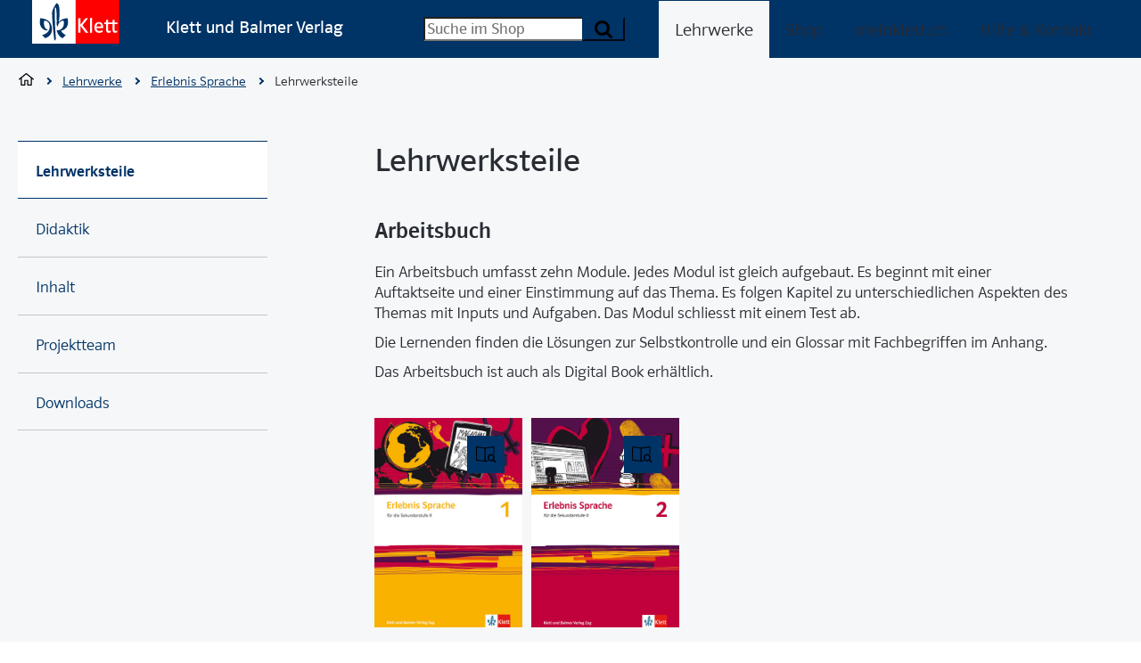

--- FILE ---
content_type: text/html; charset=UTF-8
request_url: https://www.klett.ch/lehrwerke/erlebnis-sprache/erlebnis-sprache-lehrwerksteil
body_size: 14353
content:
<!-- SUPER HEAD -->
    

    

<!DOCTYPE html><html     class=" theme-alt-1"><head>
    <title>
        Erlebnis Sprache – Lehrwerksteile - Klett und Balmer Verlag
    </title>
    <meta charset="UTF-8" />
    <meta name="viewport" content="width=device-width, initial-scale=1" />

        <script>
        var html = document.documentElement;

        if (sessionStorage && sessionStorage.menuLoaded) {
            html.classList.add('klt-u-menu-js-loaded');
        }

        kltuiConfig = { publicRoot: 'https://cdn.klett.ch/ui/15.9.2' };
    </script>

    <style>
        @font-face {
            font-family: 'klt';
            font-style: normal;
            font-weight: 100;
            font-display: swap;
            src: url('https://cdn.klett.ch/ui/15.9.2/assets/fonts/PoloWeb-Leicht.woff') format('woff'), url('https://cdn.klett.ch/ui/15.9.2/assets/fonts/PoloWeb-Leicht.ttf') format('truetype'),
                url('https://cdn.klett.ch/ui/15.9.2/assets/fonts/PoloWeb-Leicht.eot') format('embedded-opentype');
        }

        @font-face {
            font-family: 'klt';
            font-style: normal;
            font-weight: 400;
            font-display: swap;
            src: url('https://cdn.klett.ch/ui/15.9.2/assets/fonts/PoloWeb-Buch.woff') format('woff'), url('https://cdn.klett.ch/ui/15.9.2/assets/fonts/PoloWeb-Buch.ttf') format('truetype'),
                url('https://cdn.klett.ch/ui/15.9.2/assets/fonts/PoloWeb-Buch.eot') format('embedded-opentype');
        }

        @font-face {
            font-family: 'klt';
            font-style: normal;
            font-weight: 700;
            font-display: swap;
            src: url('https://cdn.klett.ch/ui/15.9.2/assets/fonts/PoloWeb-Krftg.woff') format('woff'), url('https://cdn.klett.ch/ui/15.9.2/assets/fonts/PoloWeb-Krftg.ttf') format('truetype'),
                url('https://cdn.klett.ch/ui/15.9.2/assets/fonts/PoloWeb-Krftg.eot') format('embedded-opentype');
        }

        @font-face {
            font-family: 'klt-monospace';
            font-style: normal;
            font-weight: 400;
            font-display: swap;
            src: url('https://cdn.klett.ch/ui/15.9.2/assets/fonts/SourceCodePro-Regular.ttf') format('truetype');
        }

        @font-face {
            font-family: 'klt-fssally';
            font-style: normal;
            font-weight: 500;
            font-display: swap;
            src: url('https://cdn.klett.ch/ui/15.9.2/assets/fonts/FSSallyKlett-Regular.ttf') format('truetype');
        }

        :root {
            --klt-site-font-family: 'klt', -apple-system, BlinkMacSystemFont, Segoe UI, Helvetica, Arial, sans-serif, Apple Color Emoji, Segoe UI Emoji, Segoe UI Symbol;
            --klt-site-font-family-monospace: 'klt-monospace';
            --klt-site-font-family-fssallye: 'klt-fssally';
        }

        body {
            line-height: 1.33;
            font-family: var(--klt-site-font-family);
        }

    </style>
    
    <link rel="preconnect" href="https://downloads.klett.ch" />
    <link rel="modulepreload"
        href="https://cdn.klett.ch/ui/15.9.2/assets/js/klt-ui-loader.js?v=0" />
    <link rel="preload"
        href="https://cdn.klett.ch/ui/15.9.2/assets/css/klt-ui.css?v=0"
        as="style" />

    <script type="module"
        src="https://cdn.klett.ch/ui/15.9.2/assets/js/klt-ui-loader.js?v=0"></script>

        <link rel="stylesheet"
        href="https://cdn.klett.ch/ui/15.9.2/assets/css/klt-ui.css?v=0"
        media="all" />
        <meta name="title" content="Erlebnis Sprache – Lehrwerksteile - Klett und Balmer Verlag">
    
    
    
</head><body class="">
    
                
    
    
    
    <div class="klt-l-site-wrapper klt-l-site-wrapper--wide">
        <div class="klt-l-site">
                          

    
<header     class="klt-p-site-header theme-alt-1">
    <h2 class="klt-u-visuallyhidden">
        Navigation
    </h2>
    

    
<div     class="klt-c-top-bar theme-alt-1">
    <div class="klt-c-top-bar__col klt-c-top-bar__col--1">
                                    <a class="klt-p-site-header__logo" href="https://www.klett.ch" title="Back to Home">
                        <svg xmlns="http://www.w3.org/2000/svg" width="100" height="50" viewBox="0 0 100 50">
  <g id="Symbols" fill="none" fill-rule="evenodd">
    <g id="logo/klett">
      <polygon id="Fill-1" fill="#FFFFFF" points="0 49.906 49.906 49.906 49.906 0 0 0"/>
      <polygon id="Fill-2" fill="#FF0000" points="49.906 49.906 99.812 49.906 99.812 0 49.906 0"/>
      <g id="Group-15" transform="translate(8.803 3.427)">
        <path id="Fill-3" fill="#FFFFFF" d="M88.8334859,24.008662 L85.6021479,24.008662 L85.6017958,30.2364789 C85.6017958,31.6407042 85.9489789,32.0811972 86.8310211,32.0811972 C87.5194014,32.0811972 88.0275,31.8815493 88.7010915,31.6128873 L88.7010915,33.4523239 C87.7355986,33.8998592 87.1000352,34.1350704 86.0782042,34.1350704 C84.1292606,34.1350704 83.3669366,32.9885915 83.3669366,30.5009155 L83.3669366,24.008662 L78.2141197,24.008662 L78.2141197,30.2364789 C78.2141197,31.6407042 78.5605986,32.0811972 79.4426408,32.0811972 C80.1222183,32.0811972 80.6098944,31.8579577 81.2246831,31.6128873 L81.2246831,33.496338 C80.1989789,33.9716901 79.7063732,34.1350704 78.6458099,34.1350704 C76.7415845,34.1350704 75.9341901,32.9892958 75.9341901,30.5009155 L75.9341901,24.008662 L73.9422887,24.008662 L73.9422887,22.2723944 L75.9352465,22.2723944 L75.9792606,19.4980986 L78.2591901,19.0801408 L78.2148239,22.2723944 L83.367993,22.2723944 L83.412007,19.4980986 L85.6922887,19.0797887 L85.6035563,22.2723944 L88.8334859,22.2723944 L88.8334859,24.008662 Z"/>
        <polygon id="Fill-5" fill="#FFFFFF" points="59.769 34.003 57.445 34.003 57.445 17.289 59.769 16.872"/>
        <polygon id="Fill-7" fill="#FFFFFF" points="55.474 34.003 52.425 34.003 46.648 26.329 46.573 26.068 46.453 26.117 46.532 26.429 46.532 34.003 44.119 34.003 44.119 17.545 46.532 17.545 46.532 24.766 46.461 25.012 46.568 25.012 46.648 24.732 52.338 17.545 55.208 17.545 55.208 17.788 55.091 17.788 48.893 25.377 55.358 33.716 55.474 33.716"/>
        <path id="Fill-9" fill="#FFFFFF" d="M70.1921479,26.8231338 C70.1051761,25.632993 70.023838,25.202007 69.6312324,24.611162 C69.3058803,24.1213732 68.6794718,23.6199648 67.6396831,23.6199648 C67.2720775,23.6199648 66.8150352,23.7153873 66.3963732,23.9569366 C65.9287676,24.2273592 65.5048239,24.6748944 65.2333451,25.2766549 C65.0481338,25.6879225 64.9622183,26.2213732 64.9097535,26.8224296 L70.1921479,26.8231338 Z M72.564331,28.6122183 L64.9115141,28.6122183 C64.9960211,29.4953169 65.0417958,29.836162 65.2558803,30.345669 C65.7358099,31.4851056 66.6844014,32.0812324 68.1266549,32.0812324 C68.4685563,32.0812324 68.7801761,32.0558803 69.1636268,31.9886268 C70.0534155,31.8322887 70.577007,31.5368662 71.4319366,31.0389789 L72.0900352,32.8833451 C71.7914437,33.0710211 71.1935563,33.3935563 70.8058803,33.5720775 C69.9203169,33.9808803 68.9326408,34.2234859 67.9051761,34.2234859 C64.502007,34.2234859 62.4935563,31.7157394 62.4935563,27.982993 C62.4935563,24.2498944 64.4139789,21.8745423 67.8164437,21.8745423 C69.4167958,21.8745423 70.4917958,22.414331 71.3055282,23.3794718 C72.457993,24.745669 72.5639789,26.664331 72.564331,28.0720775 L72.564331,28.6122183 Z"/>
        <path id="Fill-11" fill="#003366" d="M19.3502113,24.2933451 C19.3502113,23.3190493 19.3945775,22.1676408 19.3945775,20.8394718 C19.3945775,15.5257394 19.2174648,8.26341549 18.5973944,6.00496479 C18.3759155,5.25214789 17.8551408,5.07503521 17.5452817,4.85390845 C17.2797887,5.47362676 17.1910563,7.95355634 17.1910563,11.4958099 C17.1910563,19.7764437 17.8178169,34.0454577 18.4822535,41.2190493 L16.7488028,43.3341901 C15.774507,35.9394718 14.0026761,18.4922887 14.0026761,11.5401761 C14.0026761,6.97926056 19.183662,0.115528169 19.183662,0.115528169 C19.183662,0.115528169 20.3688732,0.425387324 21.2988028,1.79827465 C21.7857746,2.50672535 22.6273239,4.94228873 22.6273239,11.1859507 C22.6273239,16.5503873 21.9347183,20.9109507 21.7741549,21.8486268 L21.6702817,22.0796127 L21.7639437,22.0979225 L21.8896479,21.8373592 C24.7783803,18.0746831 29.3547887,17.5183451 31.705493,17.5183451 C31.705493,17.5183451 32.3248592,18.9796127 32.3248592,22.0352465 C32.3248592,28.4944014 27.6361268,31.1348944 24.5171127,31.6496831 L24.4125352,31.5841901 L24.3755634,31.6570775 L24.468169,31.7246831 C25.6878873,35.0398239 29.7565493,36.6479225 29.7565493,36.6479225 L26.0811972,40.4116549 C20.2801408,37.6662324 19.3061972,31.2014437 19.3061972,31.2014437 C19.3061972,31.2014437 19.6160563,31.2898239 20.1917606,31.2898239 C21.8301408,31.2898239 27.6308451,30.2271479 27.6308451,22.8764437 C27.6308451,21.6363028 27.3209859,20.617993 27.0111268,20.2194014 C22.7600704,20.3965141 20.8114789,24.4704577 20.59,26.9503873 C19.5273239,26.6845423 19.3502113,25.1792606 19.3502113,24.2933451"/>
        <path id="Fill-13" fill="#003366" d="M2.67901408,36.6479225 C2.67901408,36.6479225 11.3578873,35.4081338 11.3578873,27.1718662 C11.3578873,20.1310211 5.33570423,20.2194014 5.33570423,20.2194014 C5.33570423,20.2194014 4.76,20.7067254 4.76,23.3190493 C4.76,29.3415845 8.6128169,30.7141197 9.49838028,30.8468662 C9.14380282,31.2014437 8.6128169,31.4225704 7.68253521,31.4225704 C4.8043662,31.4225704 0.021971831,28.1218662 0.021971831,22.0352465 C0.021971831,18.7137676 0.642042254,17.5183451 0.642042254,17.5183451 C2.76739437,17.5627113 14.0149296,18.1831338 14.0149296,30.3158803 C14.0149296,38.262007 6.31,40.2792606 6.31,40.2792606 L2.67901408,36.6479225 Z"/>
      </g>
    </g>
  </g>
</svg>

                </a>
            
                            <p class="klt-p-site-header__title">
                    Klett und Balmer Verlag
                </p>
                        </div>
    <div class="klt-c-top-bar__col klt-c-top-bar__col--2">
                                    

        
    
        <form     class="klt-c-form klt-p-search-field" novalidate action="/shop/suche/" method="GET">

<div class="klt-c-search-field-wrapper">
                
    
                
    
    
                                                                
    
    
    
    
    
    
                        
                        
                
        
        
    
    
    
    
    
    
            
            
    
    
        
        
                
    
    
    
                        
            <div     class="klt-c-form-field-wrapper klt-c-form-field-wrapper--hide-label" id="klt-c-form-field-wrapper-9346" data-form-fields-target="fieldWrapper" placeholder="Suche im Shop" name="q">
                                                                                                    
    
    
                                            
    <label for="search-8060"  class="klt-c-form-field-label klt-c-text-field__label klt-t-typography-display-4"><span class="klt-c-form-field-label__text">Suchbegriff</span></label>

                        
    
                            
    
    
                        
                
                                                                                                                                                                                                                        
        
    
            <input     class="klt-c-form-field klt-c-form-field--input klt-c-form-field--input-multiline klt-c-text-field__input" type="text" data-form-fields-target="input" id="search-8060" placeholder="Suche im Shop" name="q"/>
    
                                                            
            </div>
        
            
                            
    
        
        
        
                    
        
    
    
    
    <button     class="klt-c-button klt-c-button--primary klt-c-search-field__submit" type="submit">
                        
    
    <span class="klt-c-icon-labeled ">
            
    
    
        
    <span     class="klt-c-icon klt-c-icon--search" data-klt-icon-name="search" aria-hidden="true">
                    <svg xmlns="http://www.w3.org/2000/svg" width="10" height="10" viewBox="0 0 10 10">
  <path fill="#000000" fill-rule="evenodd" d="M6.92307692,4.23061922 C6.92307692,3.48943958 6.65936637,2.85536421 6.13269531,2.32854314 C5.60587423,1.80187207 4.97179887,1.53816153 4.23061922,1.53816153 C3.48943958,1.53816153 2.85536421,1.80187207 2.32854314,2.32854314 C1.80187207,2.85536421 1.53816153,3.48943958 1.53816153,4.23061922 C1.53816153,4.97179887 1.80187207,5.60587423 2.32854314,6.13269531 C2.85536421,6.65936637 3.48943958,6.92307692 4.23061922,6.92307692 C4.97179887,6.92307692 5.60587423,6.65936637 6.13269531,6.13269531 C6.65936637,5.60587423 6.92307692,4.97179887 6.92307692,4.23061922 Z M10,9.23121925 C10,9.43927757 9.92379695,9.61973479 9.77199088,9.77199088 C9.61973479,9.92379695 9.43927757,10 9.23121925,10 C9.01446058,10 8.83445338,9.92379695 8.68984759,9.77199088 L6.62831513,7.71645866 C5.91173647,8.21342854 5.11190448,8.46183847 4.23061922,8.46183847 C3.6575963,8.46183847 3.10962438,8.35053402 2.58700348,8.12792512 C2.06438258,7.90576623 1.61376455,7.60515421 1.23454938,7.22668907 C0.856084243,6.84807392 0.555472219,6.3974559 0.333463339,5.87423497 C0.110704428,5.35161406 0,4.80364215 0,4.23061922 C0,3.6575963 0.110704428,3.10962438 0.333463339,2.58700348 C0.555472219,2.06438258 0.856084243,1.61376455 1.23454938,1.23454938 C1.61376455,0.856084243 2.06438258,0.555472219 2.58700348,0.333463339 C3.10962438,0.110704428 3.6575963,0 4.23061922,0 C4.80364215,0 5.35161406,0.110704428 5.87423497,0.333463339 C6.3974559,0.555472219 6.84807392,0.856084243 7.22668907,1.23454938 C7.60515421,1.61376455 7.90576623,2.06438258 8.12792512,2.58700348 C8.35053402,3.10962438 8.46183847,3.6575963 8.46183847,4.23061922 C8.46183847,5.11190448 8.21342854,5.91173647 7.71645866,6.62831513 L9.77799112,8.68984759 C9.92619705,8.83805352 10,9.01851074 10,9.23121925 Z"/>
</svg>

            </span>

        <span class="klt-c-icon-label">Suchen</span>
    </span>

            </button>


</div>

    	
							
        
        
                
                
	<div class="klt-c-search-autocomplete" data-klt-c-search-autocomplete='{ "input": "search-8060", "action": "https://search.klett.ch/api/search?q=", "debounce": 500, "baseUrlKeywords": "https://www.klett.ch/shop/suche?scope=shop&amp;q=", "baseUrlProducts": "/shop/artikel/", "baseUrlProductImages": "https://pix.klett.ch/insecure/rs:fit:60:112:sharpen:0.9/q:100/dpr:2/c:0/plain/local:///" }' style="display: none">
		<div class="klt-c-search-autocomplete__body" data-klt-c-search-autocomplete-body>
			<section class="klt-c-search-autocomplete__keywords">
				<h2 class="klt-c-search-autocomplete__section-title klt-t-typography-display-3-bold">
					Suchbegriffe
				</h2>
				<ul class="klt-c-search-autocomplete__keywords-list" data-klt-c-search-autocomplete-keywords></ul>
                <p class="klt-c-search-autocomplete__empty">Keine passende Suchbegriffe</p>
			</section>
			<section class="klt-c-search-autocomplete__products">
				<h2 class="klt-c-search-autocomplete__section-title klt-t-typography-display-3-bold">
					Artikelvorschläge
				</h2>
				<div class="klt-c-search-autocomplete__products-list" data-klt-c-search-autocomplete-products></div>
                <p class="klt-c-search-autocomplete__empty">Keine passenden Artikel</p>
			</section>
			<div style="display: hidden">
				<template id="template-search-autocomplete-keyword">
					<li class="klt-c-search-autocomplete__keyword">
						<a href="#">
							It<span>em</span>1
						</a>
					</li>
				</template>
				<template id="template-search-autocomplete-product">
					    
    
        
                
        
    
                                    
            
    
        
    
    
    
    
    
    
                        
    




<article    class="klt-c-product klt-c-product--compact ">
    <div class="klt-c-product__body">
        <div class="klt-c-product__body-wrapper">
                        <h3 class="klt-c-product__title">
                                <a href="#" data-klt-c-product-title>
                    <span class="klt-c-product__title-part" data-klt-c-product-title-text>title</span>
                                            <br />
                        <span class="klt-c-product__title-part" data-klt-c-product-constituent>
                            constituent
                        </span>
                                    </a>
            </h3>

            
            
                        
                                        <p class="klt-c-product__grade-level" data-klt-c-product-grade-level>
                    gradeLevel
                </p>
                        <div class="klt-c-product__key-data">
                <dl class="klt-c-product__isbn-price">
                                                                            </dl>
            </div>
                    </div>
            </div>
            
        <a    class="klt-c-product__images" href="#" aria-label="Zur Produktseite" data-klt-c-product-image-wrapper>            
            
        
    
        
    
    
    
        
        
                        
                        
    
                        
    
                                
<img src="/images/article-placeholder@3x.png"
    alt=""
        class="klt-c-image" height="161" width="112" />
            
    
    </a>
    </article>


				</template>
			</div>
		</div>
	</div>


                                            
        
    
    <input id="klt-form-field-4637"
        type="hidden"
        name="scope"
        value="website"
        class="klt-c-form-field klt-c-form-field--hidden klt-c-hidden-field__input"
         />

            

        <template data-form-fields-target="errorMessageTemplate">
                
            
                    <span     class="klt-c-form-field__error-message" id="${id}-error" data-form-fields-target="errorMessage">${errorMessage}</span>
    
    </template>

    <template data-form-fields-target="errorMessageTooltipTemplate">
                
            
                        
    
    
    

<div     class="klt-c-tooltip klt-c-tooltip--error" role="tooltip" data-klt-c-tooltip data-klt-c-tooltip-controlled-by="${id}" id="${id}-error" data-form-fields-target="errorMessageTooltip">
        <div class="klt-c-tooltip__content">
        ${errorMessage}
    </div>
</div>

    
    </template></form>
                        </div>
    <div class="klt-c-top-bar__col klt-c-top-bar__col--3">
                                                        
                                                <h3 class="klt-u-visuallyhidden">
                        Menü
                    </h3>
                    <div class="klt-p-site-header__site-navigation">
                            
    
<nav class="klt-c-navigation klt-c-navigation--horizontal">
            <ul class="klt-c-navigation__list">
                                                                                                <li class="klt-c-navigation__list-item klt-c-navigation__list-item--active">
                                                                                                                                                <a href="/lehrwerke"
                            class="klt-c-navigation__action"
                            target="_self"
                            aria-current="page">
                            Lehrwerke
                        </a>
                                    </li>
                                                            <li class="klt-c-navigation__list-item ">
                                                                                            <a href="/shop/"
                            class="klt-c-navigation__action"
                            target="_self"
                            >
                            Shop
                        </a>
                                    </li>
                                                            <li class="klt-c-navigation__list-item ">
                                                                                            <a href="/login/start"
                            class="klt-c-navigation__action"
                            target="_self"
                            >
                            meinklett.ch
                        </a>
                                    </li>
                                                            <li class="klt-c-navigation__list-item ">
                                                                                            <a href="/support"
                            class="klt-c-navigation__action"
                            target="_self"
                            >
                            Hilfe &amp; Kontakt
                        </a>
                                    </li>
                    </ul>
    </nav>

                    </div>
                
                                                                    <div class="klt-p-site-header__site-navigation-mobile">
                                                                                                                                                                                                                                                                                                                                                                                                                                                                                                                                                                                                            
    
<nav class="klt-c-menu klt-c-menu--multilevel" data-klt-c-menu="data-klt-c-menu-multilevel">
    <h2 class="klt-u-visuallyhidden">
        Seiten Navigation
    </h2>
    <button type="button"
        class="klt-c-menu__toggle klt-c-icon-ia-burger klt-c-icon-ia-burger--spin"
        aria-expanded="false"
        aria-label="Seiten Navigation"
        data-klt-c-menu-toggle="data-klt-c-menu-toggle">
        <span class="klt-c-icon-ia-burger-box"><span class="klt-c-icon-ia-burger-inner"></span></span>
        <span class="klt-c-menu__toggle-label klt-u-visuallyhidden">Navigation öffnen</span>
    </button>
                                                                                                                                                                                                                                                                                <ul id="menu-list-1633187348"
            class="klt-c-menu__list klt-c-menu__list--first-level klt-t-typography-display-4 klt-c-menu__list--expanded"
            data-klt-c-menu-list="data-klt-c-menu-list">
                                                                                                                                                                                                                                                                                                                                                                                                                <li class="klt-c-menu__list-item klt-c-menu__list-item--active klt-c-menu__list-item--expanded">
                                            <span class="klt-c-menu__action klt-c-menu__action--parent">Lehrwerke</span>
                                                    <button class="klt-c-menu__toggle-parent klt-c-menu__action--parent"
                                data-klt-c-menu-list-toggle-for="menu-list-1633187348"
                                type="button">
                                <span class="klt-u-visuallyhidden">
                                    Unterseiten für die Seite "Lehrwerke" anzeigen
                                </span>
                                    
    
    
        
    <span     class="klt-c-icon klt-c-icon--chevron-right" data-klt-icon-name="chevron-right" aria-hidden="true">
                    <svg xmlns="http://www.w3.org/2000/svg" width="6" height="10" viewBox="0 0 6 10">
  <path fill="#000000" d="M-0.552314303,2.25505554 C-0.883614522,1.9149954 -1.42106006,1.9149954 -1.75231961,2.25501379 C-2.08257488,2.59400133 -2.08257488,3.14265158 -1.75223111,3.48144065 L2.39997301,7.74494839 C2.55873737,7.90820072 2.77450288,8 2.99999217,8 C3.22548146,8 3.44124696,7.90820072 3.60015868,7.74479698 L7.75234078,3.48131203 C8.08255921,3.14265158 8.08255921,2.59400133 7.75230395,2.25501379 C7.4210444,1.9149954 6.88359886,1.9149954 6.55233931,2.25501379 L2.99999217,5.90271964 L-0.552314303,2.25505554 Z" transform="matrix(0 1 1 0 -2 2)"/>
</svg>

            </span>

                            </button>
                                                                <div class="klt-c-menu__subpages">
                        <div class="klt-c-menu__subpage-title-bar" data-value="Lehrwerke">
                            <button class="klt-c-menu__toggle-children klt-c-menu__action klt-c-menu__action--parent-of-child"
                                data-klt-c-menu-list-toggle-for="menu-list-1633187348"
                                type="button">
                                <span class="klt-u-visuallyhidden">Alle Bereich</span>
                                    
    
    
        
    <span     class="klt-c-icon klt-c-icon--chevron-left" data-klt-icon-name="chevron-left" aria-hidden="true">
                    <svg xmlns="http://www.w3.org/2000/svg" width="6" height="10" viewBox="0 0 6 10">
  <path fill="#000000" d="M-0.552314303,2.25505554 C-0.883614522,1.9149954 -1.42106006,1.9149954 -1.75231961,2.25501379 C-2.08257488,2.59400133 -2.08257488,3.14265158 -1.75223111,3.48144065 L2.39997301,7.74494839 C2.55873737,7.90820072 2.77450288,8 2.99999217,8 C3.22548146,8 3.44124696,7.90820072 3.60015868,7.74479698 L7.75234078,3.48131203 C8.08255921,3.14265158 8.08255921,2.59400133 7.75230395,2.25501379 C7.4210444,1.9149954 6.88359886,1.9149954 6.55233931,2.25501379 L2.99999217,5.90271964 L-0.552314303,2.25505554 Z" transform="rotate(90 3 5)"/>
</svg>

            </span>

                            </button>
                        </div>
                                                        
                
    <div  class="klt-c-navigation klt-c-navigation--vertical klt-c-menu__list klt-c-menu__list--second-level">
        <ol class="klt-c-navigation__list">
                                                                                                                <li class="klt-c-navigation__list-item klt-c-navigation__list-item--active">
                                                                                                                                                <a class="klt-c-navigation__action" href="/lehrwerke/erlebnis-sprache/erlebnis-sprache-lehrwerksteil" target="_self" aria-current="page">
                            Lehrwerksteile
                        </a>
                                    </li>
                                                                            <li class="klt-c-navigation__list-item ">
                                                                                            <a class="klt-c-navigation__action" href="/lehrwerke/erlebnis-sprache/erlebnis-sprache-didaktik" target="_self" >
                            Didaktik
                        </a>
                                    </li>
                                                                            <li class="klt-c-navigation__list-item ">
                                                                                            <a class="klt-c-navigation__action" href="/lehrwerke/erlebnis-sprache/erlebnis-sprache-inhalt" target="_self" >
                            Inhalt
                        </a>
                                    </li>
                                                                            <li class="klt-c-navigation__list-item ">
                                                                                            <a class="klt-c-navigation__action" href="/lehrwerke/erlebnis-sprache/erlebnis-sprache-projektteam" target="_self" >
                            Projektteam
                        </a>
                                    </li>
                                                                            <li class="klt-c-navigation__list-item ">
                                                                                            <a class="klt-c-navigation__action" href="/lehrwerke/erlebnis-sprache/erlebnis-sprache-downloads" target="_self" >
                            Downloads
                        </a>
                                    </li>
                    </ol>
    </div>

                                            </div>
                </li>
                                                                                                            <li class="klt-c-menu__list-item ">
                                            <a href="/shop/" class="klt-c-menu__action klt-c-menu__action--parent">
                            Shop
                        </a>
                                        <div class="klt-c-menu__subpages">
                        <div class="klt-c-menu__subpage-title-bar" data-value="Shop">
                            <button class="klt-c-menu__toggle-children klt-c-menu__action klt-c-menu__action--parent-of-child"
                                data-klt-c-menu-list-toggle-for="menu-list-1633187348"
                                type="button">
                                <span class="klt-u-visuallyhidden">Alle Bereich</span>
                                    
    
    
        
    <span     class="klt-c-icon klt-c-icon--chevron-left" data-klt-icon-name="chevron-left" aria-hidden="true">
                    <svg xmlns="http://www.w3.org/2000/svg" width="6" height="10" viewBox="0 0 6 10">
  <path fill="#000000" d="M-0.552314303,2.25505554 C-0.883614522,1.9149954 -1.42106006,1.9149954 -1.75231961,2.25501379 C-2.08257488,2.59400133 -2.08257488,3.14265158 -1.75223111,3.48144065 L2.39997301,7.74494839 C2.55873737,7.90820072 2.77450288,8 2.99999217,8 C3.22548146,8 3.44124696,7.90820072 3.60015868,7.74479698 L7.75234078,3.48131203 C8.08255921,3.14265158 8.08255921,2.59400133 7.75230395,2.25501379 C7.4210444,1.9149954 6.88359886,1.9149954 6.55233931,2.25501379 L2.99999217,5.90271964 L-0.552314303,2.25505554 Z" transform="rotate(90 3 5)"/>
</svg>

            </span>

                            </button>
                        </div>
                                            </div>
                </li>
                                                                                                            <li class="klt-c-menu__list-item ">
                                            <a href="/login/start" class="klt-c-menu__action klt-c-menu__action--parent">
                            meinklett.ch
                        </a>
                                        <div class="klt-c-menu__subpages">
                        <div class="klt-c-menu__subpage-title-bar" data-value="meinklett.ch">
                            <button class="klt-c-menu__toggle-children klt-c-menu__action klt-c-menu__action--parent-of-child"
                                data-klt-c-menu-list-toggle-for="menu-list-1633187348"
                                type="button">
                                <span class="klt-u-visuallyhidden">Alle Bereich</span>
                                    
    
    
        
    <span     class="klt-c-icon klt-c-icon--chevron-left" data-klt-icon-name="chevron-left" aria-hidden="true">
                    <svg xmlns="http://www.w3.org/2000/svg" width="6" height="10" viewBox="0 0 6 10">
  <path fill="#000000" d="M-0.552314303,2.25505554 C-0.883614522,1.9149954 -1.42106006,1.9149954 -1.75231961,2.25501379 C-2.08257488,2.59400133 -2.08257488,3.14265158 -1.75223111,3.48144065 L2.39997301,7.74494839 C2.55873737,7.90820072 2.77450288,8 2.99999217,8 C3.22548146,8 3.44124696,7.90820072 3.60015868,7.74479698 L7.75234078,3.48131203 C8.08255921,3.14265158 8.08255921,2.59400133 7.75230395,2.25501379 C7.4210444,1.9149954 6.88359886,1.9149954 6.55233931,2.25501379 L2.99999217,5.90271964 L-0.552314303,2.25505554 Z" transform="rotate(90 3 5)"/>
</svg>

            </span>

                            </button>
                        </div>
                                            </div>
                </li>
                                                                                                            <li class="klt-c-menu__list-item ">
                                            <a href="/support" class="klt-c-menu__action klt-c-menu__action--parent">
                            Hilfe &amp; Kontakt
                        </a>
                                        <div class="klt-c-menu__subpages">
                        <div class="klt-c-menu__subpage-title-bar" data-value="Hilfe &amp; Kontakt">
                            <button class="klt-c-menu__toggle-children klt-c-menu__action klt-c-menu__action--parent-of-child"
                                data-klt-c-menu-list-toggle-for="menu-list-1633187348"
                                type="button">
                                <span class="klt-u-visuallyhidden">Alle Bereich</span>
                                    
    
    
        
    <span     class="klt-c-icon klt-c-icon--chevron-left" data-klt-icon-name="chevron-left" aria-hidden="true">
                    <svg xmlns="http://www.w3.org/2000/svg" width="6" height="10" viewBox="0 0 6 10">
  <path fill="#000000" d="M-0.552314303,2.25505554 C-0.883614522,1.9149954 -1.42106006,1.9149954 -1.75231961,2.25501379 C-2.08257488,2.59400133 -2.08257488,3.14265158 -1.75223111,3.48144065 L2.39997301,7.74494839 C2.55873737,7.90820072 2.77450288,8 2.99999217,8 C3.22548146,8 3.44124696,7.90820072 3.60015868,7.74479698 L7.75234078,3.48131203 C8.08255921,3.14265158 8.08255921,2.59400133 7.75230395,2.25501379 C7.4210444,1.9149954 6.88359886,1.9149954 6.55233931,2.25501379 L2.99999217,5.90271964 L-0.552314303,2.25505554 Z" transform="rotate(90 3 5)"/>
</svg>

            </span>

                            </button>
                        </div>
                                            </div>
                </li>
                    </ul>
    </nav>

                    </div>
                                        </div>
</div>
                            </header>
   
            <div class="klt-l-page-body-wrapper klt-l-page-body-wrapper--standard-wide klt-l-page-body-wrapper--with-aside klt-t-page-body-wrapper">
                                                    <div class="klt-l-page-breadcrumb-wrapper klt-l-page-breadcrumb-wrapper--shop">
                            
                
                
    
    
            
                            
            
    <nav  class='klt-c-breadcrumb ' >
        <h2 class="klt-u-visuallyhidden">Breadcrumb</h2>
        <ol class="klt-c-breadcrumb__list klt-t-typography-display-4">
                                                                                            <li class="klt-c-breadcrumb__list-item">
                                        <a href="/" class="klt-c-breadcrumb__action">
                                                        
    
    
        
    <span     class="klt-c-icon klt-c-icon--home" data-klt-icon-name="home" aria-hidden="true">
                    <svg xmlns="http://www.w3.org/2000/svg" width="17" height="14" viewBox="0 0 17 14">
  <path fill="#000000" fill-rule="evenodd" d="M14.7333333,6.42154645 L14.7333333,13.3804298 C14.7333333,13.7224738 14.4541216,14 14.11,14 L10.1622222,14 C9.81726956,14 9.53888889,13.7224738 9.53888889,13.3804298 L9.53888889,8.86953167 L7.46111111,8.86953167 L7.46111111,13.3804298 C7.46111111,13.7224738 7.18189933,14 6.83777778,14 L2.89,14 C2.54504733,14 2.26666667,13.7224738 2.26666667,13.3804298 L2.26666667,6.41982537 L1.00326029,7.43086994 C0.749776779,7.65917223 0.311658918,7.62305257 0.10272689,7.35202902 C-0.10621509,7.08100547 0.0363219632,6.64245021 0.238777485,6.43877783 L8.11673077,0.131504092 C8.24225974,0.0485571345 8.37183549,0.00256659684 8.4988737,0.000102555231 C8.62601972,-0.00236148638 8.75154869,0.0395230161 8.88112029,0.131504092 L16.7590736,6.43877783 C17.0271251,6.64164078 17.0700454,7.10810572 16.8951238,7.35202902 C16.6958945,7.62961424 16.2480722,7.65917223 15.9945887,7.43086994 L14.7333333,6.42154645 Z M13.4866667,5.4238976 L8.49892553,1.43244237 L3.51333333,5.42217681 L3.51333333,12.7608595 L6.21444444,12.7608595 L6.21444444,8.24996142 C6.21444444,7.90709124 6.49282511,7.63039117 6.83777778,7.63039117 L10.1622222,7.63039117 C10.5063438,7.63039117 10.7855556,7.90709124 10.7855556,8.24996142 L10.7855556,12.7608595 L13.4866667,12.7608595 L13.4866667,5.4238976 Z"/>
</svg>

            </span>

                            <span class="klt-u-visuallyhidden">Home</span>
                                            </a>
                                    </li>
                                                                                            <li class="klt-c-breadcrumb__list-item">
                                        <a href="/lehrwerke" class="klt-c-breadcrumb__action">
                                                    Lehrwerke
                                            </a>
                                    </li>
                                                                                            <li class="klt-c-breadcrumb__list-item">
                                        <a href="/lehrwerke/erlebnis-sprache" class="klt-c-breadcrumb__action">
                                                    Erlebnis Sprache
                                            </a>
                                    </li>
                                                                                                                                <li class="klt-c-breadcrumb__list-item klt-c-breadcrumb__list-item--active">
                                        <span class="klt-c-breadcrumb__action">
                                                    Lehrwerksteile
                                                                            <span class="klt-u-visuallyhidden">
                                Aktive Seite
                            </span>
                                            </span>
                                    </li>
                    </ol>
    </nav>

                    </div>
                                                    <div class="klt-l-page-aside klt-l-page-aside--1">
                                                    
                                                                    
    
    
    
<nav     class="klt-c-navigation">
            
        <div class="klt-c-navigation klt-c-navigation--vertical">
            <ol class="klt-c-navigation__list">
                                                                                                    
                    
                                        <li class="klt-c-navigation__list-item klt-c-navigation__list-item--active">
                                                                                                                                                                        <a class="klt-c-navigation__action"
                                href="/lehrwerke/erlebnis-sprache/erlebnis-sprache-lehrwerksteil"
                                target="_self"
                                aria-current="page">
                                Lehrwerksteile
                            </a>
                                            </li>
                                                        
                    
                                        <li class="klt-c-navigation__list-item ">
                                                                                                            <a class="klt-c-navigation__action"
                                href="/lehrwerke/erlebnis-sprache/erlebnis-sprache-didaktik"
                                target="_self"
                                >
                                Didaktik
                            </a>
                                            </li>
                                                        
                    
                                        <li class="klt-c-navigation__list-item ">
                                                                                                            <a class="klt-c-navigation__action"
                                href="/lehrwerke/erlebnis-sprache/erlebnis-sprache-inhalt"
                                target="_self"
                                >
                                Inhalt
                            </a>
                                            </li>
                                                        
                    
                                        <li class="klt-c-navigation__list-item ">
                                                                                                            <a class="klt-c-navigation__action"
                                href="/lehrwerke/erlebnis-sprache/erlebnis-sprache-projektteam"
                                target="_self"
                                >
                                Projektteam
                            </a>
                                            </li>
                                                        
                    
                                        <li class="klt-c-navigation__list-item ">
                                                                                                            <a class="klt-c-navigation__action"
                                href="/lehrwerke/erlebnis-sprache/erlebnis-sprache-downloads"
                                target="_self"
                                >
                                Downloads
                            </a>
                                            </li>
                            </ol>
        </div>
    </nav>

                            
                            
                            
                                                                        </div>
                                <main class="klt-l-page-element-wrapper">
                                        	<h1 class="klt-c-page-title klt-l-page-title klt-t-page-title klt-t-typography-highlight-strong-dark ">
		                                                                                                                            Lehrwerksteile
                                                    			</h1>
                                        

<h2 class="klt-p-block-heading klt-t-typography-display-2" id='arbeitsbuch'>
        <span class="klt-p-block-heading__text">Arbeitsbuch</span>
</h2>
                        
<div class="klt-p-block-rich-text">
    <p>Ein Arbeitsbuch umfasst zehn Module. Jedes Modul ist gleich aufgebaut. Es beginnt mit einer Auftaktseite und einer Einstimmung auf das Thema. Es folgen Kapitel zu unterschiedlichen Aspekten des Themas mit Inputs und Aufgaben. Das Modul schliesst mit einem Test ab. </p>
<p>Die Lernenden finden die Lösungen zur Selbstkontrolle und ein Glossar mit Fachbegriffen im Anhang. </p>
<p> Das Arbeitsbuch ist auch als Digital Book erhältlich.</p>
</div>
                        


<div class="klt-p-block-pictures ">
            <div class="klt-p-block-pictures__picture">
                                                        
                <a href="https://livebooks.klett.ch/978-3-264-83977-7"
                    class="klt-p-block-pictures__picture-livebook-trigger"
                    title="Vorschau anzeigen (PDF)"
                    data-klt-u-popup='{"minWidth":1025,"popup":{"width":800,"height":600}}'
                    aria-label="Eingebettetes PDF nicht barrierefrei">
                                
            
        
    
        
    
    
    
        
        
                        
                        
    
                        
    
                                
<img src="https://downloads.klett.ch/uploads/images/textbooks/Bilder/arbeitsbuch-erlebnis-sprache-1-978-3-264-83977-7-klett-und-balmer.jpg?v=1558450981"
    alt="Arbeitsbuch erlebnis sprache 1 978 3 264 83977 7 klett und balmer"
        class="klt-c-image" height="566" width="400" />
            
    
    
                    <span class="klt-c-product__livebook-trigger" aria-hidden="true">
                            
    
    
        
    <span     class="klt-c-icon klt-c-icon--livebook" data-klt-icon-name="livebook" aria-hidden="true">
                    <svg xmlns="http://www.w3.org/2000/svg" width="32" height="25" viewBox="0 0 32 25">
    <path fill="#000" fill-rule="nonzero" d="M28.417 12.625a6.604 6.604 0 0 0-1.349-1.093v-9.99a7728.83 7728.83 0 0 1-8.935 1.213l-3.102.422v18.965a1103.872 1103.872 0 0 1 3.229-.44 6.607 6.607 0 0 0 1.306 1.273l-1.434.195-3.126.425a8.17 8.17 0 0 1-.969.086c-.296 0-1.596-.218-2.924-.398a8357.867 8357.867 0 0 0-5.59-.76l-1.118-.151c-1.052-.142-1.958-.265-3.752-.51-.377-.049-.653-.32-.653-.721V.726c0-.39.328-.772.698-.722a913.44 913.44 0 0 0 2.923.398 8075.506 8075.506 0 0 0 6.709.912c1.041.14 1.876.253 3.752.509a.881.881 0 0 1 .127.025.896.896 0 0 1 .125-.025 913.769 913.769 0 0 1 2.923-.398 8054.122 8054.122 0 0 1 6.71-.911c1.031-.14 1.777-.24 3.752-.51.37-.05.698.331.698.724v11.897zM10.33 21.729l3.056.414V3.176l-2.273-.309a8359.635 8359.635 0 0 0-5.59-.759l-1.118-.152-3.056-.414V20.51a1088.109 1088.109 0 0 0 2.272.309 22302.912 22302.912 0 0 0 6.709.91zM31 23.989a.984.984 0 0 1-.295.711c-.196.2-.43.3-.698.3-.28 0-.512-.1-.7-.3l-2.662-2.705a5.245 5.245 0 0 1-3.097.981c-.74 0-1.448-.146-2.123-.44a5.47 5.47 0 0 1-1.747-1.185 5.565 5.565 0 0 1-1.164-1.78 5.547 5.547 0 0 1-.43-2.162c0-.754.142-1.475.43-2.163a5.582 5.582 0 0 1 1.164-1.78 5.466 5.466 0 0 1 1.747-1.185 5.274 5.274 0 0 1 2.123-.439c.74 0 1.448.146 2.123.439a5.45 5.45 0 0 1 1.747 1.186 5.586 5.586 0 0 1 1.164 1.78c.287.687.431 1.408.431 2.162 0 1.16-.32 2.212-.963 3.155l2.663 2.712a.978.978 0 0 1 .287.712zm-3.974-6.58c0-.976-.341-1.81-1.021-2.503-.68-.693-1.5-1.04-2.457-1.04-.957 0-1.776.347-2.457 1.04a3.445 3.445 0 0 0-1.02 2.503c0 .975.34 1.81 1.02 2.502.68.693 1.5 1.04 2.457 1.04.957 0 1.776-.347 2.457-1.04a3.445 3.445 0 0 0 1.02-2.502z"/>
</svg>

            </span>

                    </span>
                </a>
                    </div>
            <div class="klt-p-block-pictures__picture">
                                                        
                <a href="https://livebooks.klett.ch/978-3-264-83978-4"
                    class="klt-p-block-pictures__picture-livebook-trigger"
                    title="Vorschau anzeigen (PDF)"
                    data-klt-u-popup='{"minWidth":1025,"popup":{"width":800,"height":600}}'
                    aria-label="Eingebettetes PDF nicht barrierefrei">
                                
            
        
    
        
    
    
    
        
        
                        
                        
    
                        
    
                                
<img src="https://downloads.klett.ch/uploads/images/textbooks/Bilder/arbeitsbuch-erlebnis-sprache-2-978-3-264-83978-4-klett-und-balmer.jpg?v=1558451095"
    alt="Arbeitsbuch erlebnis sprache 2 978 3 264 83978 4 klett und balmer"
        class="klt-c-image" height="567" width="400" />
            
    
    
                    <span class="klt-c-product__livebook-trigger" aria-hidden="true">
                            
    
    
        
    <span     class="klt-c-icon klt-c-icon--livebook" data-klt-icon-name="livebook" aria-hidden="true">
                    <svg xmlns="http://www.w3.org/2000/svg" width="32" height="25" viewBox="0 0 32 25">
    <path fill="#000" fill-rule="nonzero" d="M28.417 12.625a6.604 6.604 0 0 0-1.349-1.093v-9.99a7728.83 7728.83 0 0 1-8.935 1.213l-3.102.422v18.965a1103.872 1103.872 0 0 1 3.229-.44 6.607 6.607 0 0 0 1.306 1.273l-1.434.195-3.126.425a8.17 8.17 0 0 1-.969.086c-.296 0-1.596-.218-2.924-.398a8357.867 8357.867 0 0 0-5.59-.76l-1.118-.151c-1.052-.142-1.958-.265-3.752-.51-.377-.049-.653-.32-.653-.721V.726c0-.39.328-.772.698-.722a913.44 913.44 0 0 0 2.923.398 8075.506 8075.506 0 0 0 6.709.912c1.041.14 1.876.253 3.752.509a.881.881 0 0 1 .127.025.896.896 0 0 1 .125-.025 913.769 913.769 0 0 1 2.923-.398 8054.122 8054.122 0 0 1 6.71-.911c1.031-.14 1.777-.24 3.752-.51.37-.05.698.331.698.724v11.897zM10.33 21.729l3.056.414V3.176l-2.273-.309a8359.635 8359.635 0 0 0-5.59-.759l-1.118-.152-3.056-.414V20.51a1088.109 1088.109 0 0 0 2.272.309 22302.912 22302.912 0 0 0 6.709.91zM31 23.989a.984.984 0 0 1-.295.711c-.196.2-.43.3-.698.3-.28 0-.512-.1-.7-.3l-2.662-2.705a5.245 5.245 0 0 1-3.097.981c-.74 0-1.448-.146-2.123-.44a5.47 5.47 0 0 1-1.747-1.185 5.565 5.565 0 0 1-1.164-1.78 5.547 5.547 0 0 1-.43-2.162c0-.754.142-1.475.43-2.163a5.582 5.582 0 0 1 1.164-1.78 5.466 5.466 0 0 1 1.747-1.185 5.274 5.274 0 0 1 2.123-.439c.74 0 1.448.146 2.123.439a5.45 5.45 0 0 1 1.747 1.186 5.586 5.586 0 0 1 1.164 1.78c.287.687.431 1.408.431 2.162 0 1.16-.32 2.212-.963 3.155l2.663 2.712a.978.978 0 0 1 .287.712zm-3.974-6.58c0-.976-.341-1.81-1.021-2.503-.68-.693-1.5-1.04-2.457-1.04-.957 0-1.776.347-2.457 1.04a3.445 3.445 0 0 0-1.02 2.503c0 .975.34 1.81 1.02 2.502.68.693 1.5 1.04 2.457 1.04.957 0 1.776-.347 2.457-1.04a3.445 3.445 0 0 0 1.02-2.502z"/>
</svg>

            </span>

                    </span>
                </a>
                    </div>
    </div>
                        <h3 class="klt-p-block-subheading klt-t-typography-display-3" id="digital-book">
    Digital Book
</h3>                        
<div class="klt-p-block-rich-text">
    <p>Die Arbeitsbücher sind auch als Digital Books erhältlich.</p>
<p>Das Digital Book bietet viele Vorteile:</p><ul><li>übersichtliche Navigation;</li><li>rasch Inhalte finden dank der Volltextsuche;</li><li>einfach Seiten oder Textstellen markieren, Notizen einfügen und Links platzieren;</li><li>alle persönlichen Anreicherungen auf jedem Gerät aufrufen;</li><li>Lösungen flexibel ein- oder ausblenden.</li></ul>
</div>
                        


<div class="klt-p-block-pictures ">
            <div class="klt-p-block-pictures__picture">
                                                    
            
        
    
        
    
    
    
        
        
                        
                        
    
                        
    
                                
<img src="https://downloads.klett.ch/uploads/images/infosites/digital-book-erlebnis-sprache-1-978-3-264-84752-9-klett-und-balmer.jpg?v=1560497919"
    alt="Digital book erlebnis sprache 1 978 3 264 84752 9 klett und balmer"
        class="klt-c-image" height="640" width="452" />
            
    
    
                    </div>
            <div class="klt-p-block-pictures__picture">
                                                    
            
        
    
        
    
    
    
        
        
                        
                        
    
                        
    
                                
<img src="https://downloads.klett.ch/uploads/images/infosites/digital-book-erlebnis-sprache-2-978-3-264-84753-6-klett-und-balmer.jpg?v=1560497919"
    alt="Digital book erlebnis sprache 2 978 3 264 84753 6 klett und balmer"
        class="klt-c-image" height="640" width="452" />
            
    
    
                    </div>
    </div>
                        <h3 class="klt-p-block-subheading klt-t-typography-display-3" id="print-und-digital-book-im-paket">
    Print und Digital Book im Paket
</h3>                        
<div class="klt-p-block-rich-text">
    <p>Die Arbeitsbücher sind auch als attraktives Paket erhältlich. Für einen kleinen Aufpreis nutzen Sie die Vorteile beider Formate.</p>
</div>
                        


<div class="klt-p-block-pictures ">
            <div class="klt-p-block-pictures__picture">
                                                    
            
        
    
        
    
    
    
        
        
                        
                        
    
                        
    
                                
<img src="https://downloads.klett.ch/uploads/images/infosites/paket-arbeitsbuch-digitalbook-erlebnis-sprache-1-978-3-264-84591-4-klett-und-balmer.jpg?v=1560498017"
    alt="Paket arbeitsbuch digitalbook erlebnis sprache 1 978 3 264 84591 4 klett und balmer"
        class="klt-c-image" height="640" width="452" />
            
    
    
                    </div>
            <div class="klt-p-block-pictures__picture">
                                                    
            
        
    
        
    
    
    
        
        
                        
                        
    
                        
    
                                
<img src="https://downloads.klett.ch/uploads/images/infosites/paket-arbeitsbuch-digitalbook-erlebnis-sprache-2-978-3-264-84592-1-klett-und-balmer.jpg?v=1560498017"
    alt="Paket arbeitsbuch digitalbook erlebnis sprache 2 978 3 264 84592 1 klett und balmer"
        class="klt-c-image" height="640" width="452" />
            
    
    
                    </div>
    </div>
                        


<div class="klt-p-block-action">
                                            
    
        
        
        
                    
    
    
            <a     class="klt-c-button klt-c-button--primary " href="https://www.klett.ch/shop/lehrwerk/erlebnis-sprache">
            Jetzt bestellen        </a>
    

    </div>
                        

<h2 class="klt-p-block-heading klt-t-typography-display-2" id='begleitband'>
        <span class="klt-p-block-heading__text">Begleitband</span>
</h2>
                        
<div class="klt-p-block-rich-text">
    <p>Der Begleitband für Lehrpersonen liefert methodisch-didaktische Hinweise zur Bearbeitung des Moduls. Der Nutzen für die Lernenden wird beschrieben, neben Empfehlungen zu passender Lektüre enthält der Begleitband auch Aufgaben mit Hinweisen zu Schwierigkeitsgrad und empfohlener Sozialform.</p>
</div>
                        

    
<div class="klt-p-block-pictures klt-p-block-pictures--single">
            <div class="klt-p-block-pictures__picture">
                                                        
                <a href="https://livebooks.klett.ch/978-3-264-83979-1"
                    class="klt-p-block-pictures__picture-livebook-trigger"
                    title="Vorschau anzeigen (PDF)"
                    data-klt-u-popup='{"minWidth":1025,"popup":{"width":800,"height":600}}'
                    aria-label="Eingebettetes PDF nicht barrierefrei">
                                
            
        
    
        
    
    
    
        
        
                        
                        
    
                        
    
                                
<img src="https://downloads.klett.ch/uploads/images/textbooks/Bilder/begleitband-erlebnis-sprache-1-2-978-3-264-83979-1-klett-und-balmer.jpg?v=1558451229"
    alt="Begleitband erlebnis sprache 1 2 978 3 264 83979 1 klett und balmer"
        class="klt-c-image" height="569" width="400" />
            
    
    
                    <span class="klt-c-product__livebook-trigger" aria-hidden="true">
                            
    
    
        
    <span     class="klt-c-icon klt-c-icon--livebook" data-klt-icon-name="livebook" aria-hidden="true">
                    <svg xmlns="http://www.w3.org/2000/svg" width="32" height="25" viewBox="0 0 32 25">
    <path fill="#000" fill-rule="nonzero" d="M28.417 12.625a6.604 6.604 0 0 0-1.349-1.093v-9.99a7728.83 7728.83 0 0 1-8.935 1.213l-3.102.422v18.965a1103.872 1103.872 0 0 1 3.229-.44 6.607 6.607 0 0 0 1.306 1.273l-1.434.195-3.126.425a8.17 8.17 0 0 1-.969.086c-.296 0-1.596-.218-2.924-.398a8357.867 8357.867 0 0 0-5.59-.76l-1.118-.151c-1.052-.142-1.958-.265-3.752-.51-.377-.049-.653-.32-.653-.721V.726c0-.39.328-.772.698-.722a913.44 913.44 0 0 0 2.923.398 8075.506 8075.506 0 0 0 6.709.912c1.041.14 1.876.253 3.752.509a.881.881 0 0 1 .127.025.896.896 0 0 1 .125-.025 913.769 913.769 0 0 1 2.923-.398 8054.122 8054.122 0 0 1 6.71-.911c1.031-.14 1.777-.24 3.752-.51.37-.05.698.331.698.724v11.897zM10.33 21.729l3.056.414V3.176l-2.273-.309a8359.635 8359.635 0 0 0-5.59-.759l-1.118-.152-3.056-.414V20.51a1088.109 1088.109 0 0 0 2.272.309 22302.912 22302.912 0 0 0 6.709.91zM31 23.989a.984.984 0 0 1-.295.711c-.196.2-.43.3-.698.3-.28 0-.512-.1-.7-.3l-2.662-2.705a5.245 5.245 0 0 1-3.097.981c-.74 0-1.448-.146-2.123-.44a5.47 5.47 0 0 1-1.747-1.185 5.565 5.565 0 0 1-1.164-1.78 5.547 5.547 0 0 1-.43-2.162c0-.754.142-1.475.43-2.163a5.582 5.582 0 0 1 1.164-1.78 5.466 5.466 0 0 1 1.747-1.185 5.274 5.274 0 0 1 2.123-.439c.74 0 1.448.146 2.123.439a5.45 5.45 0 0 1 1.747 1.186 5.586 5.586 0 0 1 1.164 1.78c.287.687.431 1.408.431 2.162 0 1.16-.32 2.212-.963 3.155l2.663 2.712a.978.978 0 0 1 .287.712zm-3.974-6.58c0-.976-.341-1.81-1.021-2.503-.68-.693-1.5-1.04-2.457-1.04-.957 0-1.776.347-2.457 1.04a3.445 3.445 0 0 0-1.02 2.503c0 .975.34 1.81 1.02 2.502.68.693 1.5 1.04 2.457 1.04.957 0 1.776-.347 2.457-1.04a3.445 3.445 0 0 0 1.02-2.502z"/>
</svg>

            </span>

                    </span>
                </a>
                    </div>
    </div>
                        


<div class="klt-p-block-action">
                                            
    
        
        
        
                    
    
    
            <a     class="klt-c-button klt-c-button--primary " href="https://www.klett.ch/shop/lehrwerk/erlebnis-sprache">
            Jetzt bestellen        </a>
    

    </div>
                        

<h2 class="klt-p-block-heading klt-t-typography-display-2" id='weitere-informationen-und-beratung'>
        <span class="klt-p-block-heading__text">Weitere Informationen und Beratung</span>
</h2>
                        




        <ul class="klt-p-block-team-list">
                    <li class="klt-p-block-team-list__item">
                                <div class="klt-c-layout-grid">
    <div class="klt-c-layout-grid__inner">
                                                <div class="klt-c-layout-grid__cell">
                                            <p class="klt-p-block-team-list__name">
                            <strong class="klt-t-typography-display-3">Henrik Viertel</strong>
                        </p>
                                                                            <p class="klt-p-block-team-list__description">
                                Leiter Produktmanagement
                            </p>
                                                                            <dl class="klt-p-shared-contact-data-definition-list">
            <dt class="klt-u-visuallyhidden">
            Telefonnummer
        </dt>
        <dd>
                
    
    
        
    <span     class="klt-c-icon klt-c-icon--phone" data-klt-icon-name="phone" aria-hidden="true">
                    <svg xmlns="http://www.w3.org/2000/svg" width="16" height="16" viewBox="0 0 16 16">
  <path fill="#000000" d="M5.86016738,4.54401555 L3.50179669,1.60146084 L2.03726176,2.56133057 L1.27686378,6.42176126 C4.47297438,10.9177244 5.09851977,11.5430193 9.59045013,14.7503037 L13.1031638,14.3006933 L14.3721576,12.4965314 L11.4554825,10.1433607 L8.54294945,11.6960668 L7.91803626,11.1360055 C6.84316136,10.1726783 5.82475916,9.15476206 4.86832502,8.08687769 L4.30953687,7.46297575 L5.86016738,4.54401555 Z M8.71892721,10.242376 L11.5913011,8.71107925 L16,12.2680133 L13.780305,15.4238122 L9.27866857,16 L9.03636088,15.829093 C4.25353423,12.4177112 3.59151615,11.7544953 0.188272062,6.96144976 L0,6.69492879 L0.957408252,1.8343054 L3.75612588,0 L7.2903471,4.40967121 L5.76221572,7.28627829 C6.69267208,8.32515775 7.68046875,9.31168604 8.71892721,10.242376 Z"/>
</svg>

            </span>

            <span>041 726 28 55</span>
        </dd>
                <dt class="klt-u-visuallyhidden">
            E-Mail-Adresse
        </dt>
        <dd>
                
    
    
        
    <span     class="klt-c-icon klt-c-icon--mail" data-klt-icon-name="mail" aria-hidden="true">
                    <svg xmlns="http://www.w3.org/2000/svg" width="22" height="15" viewBox="0 0 22 15">
  <path fill="#000000" fill-rule="evenodd" d="M1,0 C0.458333333,0 0,0.474137931 0,1.03448276 L0,13.9655172 C0,14.5258621 0.458333333,15 1,15 L21,15 C21.5416667,15 22,14.5258621 22,13.9655172 L22,1.03448276 C22,0.474137931 21.5416667,0 21,0 L1,0 Z M1.5,1.55172414 L20.5,1.55172414 L20.5,1.93172414 L11,9.11655172 L1.5,1.93172414 L1.5,1.55172414 Z M1.5,3.85517241 L10.5546667,10.7086207 C10.819,10.9106897 11.181,10.9106897 11.4453333,10.7086207 L20.5,3.85517241 L20.5,13.4482759 L1.5,13.4482759 L1.5,3.85517241 Z"/>
</svg>

            </span>

            <a href="mailto:henrik.viertel@klett.ch">henrik.viertel@klett.ch</a>
        </dd>
    </dl>                                            
                </div>
                                                            <div class="klt-c-layout-grid__cell">
                                                                                                                        
                                                <div class="klt-p-block-team-list__image klt-l-image-centered">
                                        
            
        
    
        
    
    
    
        
        
                        
                        
    
                        
    
                                
<img src="https://downloads.klett.ch/uploads/images/persons/_employeesImage/hen-mitarbeiter-klett-und-balmer.jpg?v=1764848623"
    alt="Hen mitarbeiter klett und balmer"
        class="klt-c-image" height="300" width="500" />
            
    
    
                        </div>
                    
                </div>
                                                                                                                                                                                                                                                                                                                                                        </div>
</div>                            </li>
            </ul>

                                            </main>
            </div>
            <footer class="klt-l-site-footer">
                                                                                            
<div class="klt-p-site-footer klt-p-site-footer--advanced ">
    <h1 class="klt-u-visuallyhidden">
        Fusszeile
    </h1>
                    <div class="klt-p-site-footer__contact-information">
            <h2 class="klt-u-visuallyhidden">
                Kontaktinformationen
            </h2>
            <p class="klt-p-site-footer__contact-information-title">
                Klett und Balmer AG
            </p>
                                                <address class="klt-p-site-footer__address">
                <p>
                    Grabenstrasse 17<br>
                    Postfach<br>
                    6341 Baar
                </p>
                                <p>
                    Telefon: 041 726 28 00
                </p>
                                                <p>
                    E-Mail: 
                    <a href="mailto:info@klett.ch">
                        info@klett.ch
                    </a>
                </p>
                                
                                                    <ul class="klt-c-list-external-links">
                            <li class="klt-c-list-external-links__list-item">
                    <a class="klt-c-list-external-links__link" href="https://www.youtube.com/channel/UCYd_HnKcCEnuN4WbTTZwc8A">            
                        
            <span class="klt-c-list-link-meta klt-c-list-link-meta--youtube" title="Youtube">
                
    
    
        
    <span     class="klt-c-icon klt-c-icon--youtube" data-klt-icon-name="youtube" aria-hidden="true">
                    <svg width="25" height="25" viewBox="0 0 25 25" fill="none" xmlns="http://www.w3.org/2000/svg">
    <path fill-rule="evenodd" clip-rule="evenodd"
        d="M22.746 5.7332C23.1031 6.09035 23.3605 6.53483 23.4924 7.02238C24.2521 10.0802 24.0766 14.9096 23.5072 18.0854C23.3752 18.573 23.1179 19.0175 22.7607 19.3746C22.4036 19.7318 21.9591 19.9891 21.4716 20.121C19.6867 20.6078 12.5031 20.6078 12.5031 20.6078C12.5031 20.6078 5.3195 20.6078 3.53466 20.121C3.04711 19.9891 2.60263 19.7318 2.24548 19.3746C1.88834 19.0175 1.63098 18.573 1.49906 18.0854C0.734967 15.0409 0.944428 10.2085 1.48431 7.03713C1.61623 6.54958 1.87359 6.1051 2.23073 5.74795C2.58788 5.39081 3.03236 5.13345 3.51991 5.00153C5.30475 4.51475 12.4884 4.5 12.4884 4.5C12.4884 4.5 19.672 4.5 21.4568 4.98677C21.9444 5.1187 22.3889 5.37606 22.746 5.7332ZM16.1613 12.5539L10.202 16.0056V9.10225L16.1613 12.5539Z"
        fill="currentColor" />
</svg>
            </span>

        </span>
    </a>
                </li>
                            <li class="klt-c-list-external-links__list-item">
                    <a class="klt-c-list-external-links__link" href="https://www.instagram.com/klettundbalmerverlag/">            
                        
            <span class="klt-c-list-link-meta klt-c-list-link-meta--instagram" title="Instagram">
                
    
    
        
    <span     class="klt-c-icon klt-c-icon--instagram" data-klt-icon-name="instagram" aria-hidden="true">
                    <svg width="25" height="25" viewBox="0 0 25 25" fill="none" xmlns="http://www.w3.org/2000/svg">
    <path d="M12.5 4.28299C15.1763 4.28299 15.4938 4.29302 16.5513 4.34147C19.2677 4.46509 20.5366 5.75399 20.6602 8.4504C20.7087 9.50708 20.7178 9.8245 20.7178 12.5009C20.7178 15.1781 20.7078 15.4947 20.6602 16.5513C20.5357 19.2452 19.2702 20.5366 16.5513 20.6603C15.4938 20.7087 15.178 20.7187 12.5 20.7187C9.82361 20.7187 9.50619 20.7087 8.44951 20.6603C5.72636 20.5358 4.4642 19.2411 4.34057 16.5505C4.29212 15.4938 4.2821 15.1772 4.2821 12.5C4.2821 9.82367 4.29296 9.50708 4.34057 8.44957C4.46503 5.75399 5.73054 4.46426 8.44951 4.34063C9.50702 4.29302 9.82361 4.28299 12.5 4.28299ZM12.5 2.4762C9.77767 2.4762 9.43686 2.48789 8.36765 2.53634C4.72732 2.7034 2.70418 4.72321 2.53711 8.36687C2.48783 9.43692 2.47614 9.77773 2.47614 12.5C2.47614 15.2223 2.48783 15.564 2.53628 16.6332C2.70334 20.2735 4.72315 22.2967 8.36681 22.4637C9.43686 22.5122 9.77767 22.5239 12.5 22.5239C15.2223 22.5239 15.5639 22.5122 16.6331 22.4637C20.2701 22.2967 22.2983 20.2769 22.4628 16.6332C22.5121 15.564 22.5238 15.2223 22.5238 12.5C22.5238 9.77773 22.5121 9.43692 22.4637 8.36771C22.2999 4.73072 20.2776 2.70424 16.634 2.53717C15.5639 2.48789 15.2223 2.4762 12.5 2.4762V2.4762ZM12.5 7.35279C9.65738 7.35279 7.35273 9.65744 7.35273 12.5C7.35273 15.3426 9.65738 17.6481 12.5 17.6481C15.3426 17.6481 17.6472 15.3435 17.6472 12.5C17.6472 9.65744 15.3426 7.35279 12.5 7.35279ZM12.5 15.8413C10.6548 15.8413 9.15869 14.3461 9.15869 12.5C9.15869 10.6548 10.6548 9.15875 12.5 9.15875C14.3452 9.15875 15.8413 10.6548 15.8413 12.5C15.8413 14.3461 14.3452 15.8413 12.5 15.8413ZM17.851 5.94695C17.1861 5.94695 16.6473 6.48573 16.6473 7.14981C16.6473 7.81389 17.1861 8.35267 17.851 8.35267C18.5151 8.35267 19.0531 7.81389 19.0531 7.14981C19.0531 6.48573 18.5151 5.94695 17.851 5.94695Z" fill="currentColor"/>
</svg>

            </span>

        </span>
    </a>
                </li>
                            <li class="klt-c-list-external-links__list-item">
                    <a class="klt-c-list-external-links__link" href="https://www.facebook.com/Klett-und-Balmer-Verlag-104163947730885/">            
                        
            <span class="klt-c-list-link-meta klt-c-list-link-meta--facebook" title="Facebook">
                
    
    
        
    <span     class="klt-c-icon klt-c-icon--facebook" data-klt-icon-name="facebook" aria-hidden="true">
                    <svg width="25" height="25" viewBox="0 0 25 25" fill="none" xmlns="http://www.w3.org/2000/svg">
    <path d="M14.0323 22.3956V13.3678H17.0626L17.5162 9.84948H14.0323V7.60315C14.0323 6.58454 14.3151 5.89031 15.776 5.89031L17.639 5.88945V2.74273C17.3167 2.70001 16.2108 2.60425 14.9242 2.60425C12.2381 2.60425 10.3991 4.24379 10.3991 7.25489V9.84958H7.36096V13.3679H10.399V22.3957L14.0323 22.3956Z" fill="currentcolor"/>
</svg>

            </span>

        </span>
    </a>
                </li>
                            <li class="klt-c-list-external-links__list-item">
                    <a class="klt-c-list-external-links__link" href="https://www.linkedin.com/company/klett-und-balmer-ag">            
                        
            <span class="klt-c-list-link-meta klt-c-list-link-meta--linkedin" title="Linkedin">
                
    
    
        
    <span     class="klt-c-icon klt-c-icon--linkedin" data-klt-icon-name="linkedin" aria-hidden="true">
                    <svg width="25" height="25" viewBox="0 0 25 25" fill="none" xmlns="http://www.w3.org/2000/svg">
    <path d="M6.88892 5.30624C6.88892 6.41008 6.00169 7.3045 4.90665 7.3045C3.8116 7.3045 2.92437 6.41008 2.92437 5.30624C2.92437 4.2032 3.8116 3.30798 4.90665 3.30798C6.00169 3.30798 6.88892 4.2032 6.88892 5.30624ZM6.9049 8.90311H2.90839V21.692H6.9049V8.90311ZM13.2849 8.90311H9.31401V21.692H13.2857V14.9786C13.2857 11.2459 18.1047 10.9405 18.1047 14.9786V21.692H22.0917V13.5942C22.0917 7.29571 14.9603 7.52511 13.2849 10.6256V8.90311Z" fill="currentColor"/>
</svg>

            </span>

        </span>
    </a>
                </li>
                    </ul>
    
                            </address>
                                </div>
                <nav class="klt-p-site-footer-navigation">
            <ul class="klt-p-site-footer-navigation__list klt-p-site-footer-navigation__list--advanced">
                                    <li class="klt-p-site-footer-navigation__list-item">
                                                    <p class="klt-p-site-footer-navigation__list-title klt-t-typography-display-4">
                                Kundeninformationen
                            </p>

                            <ul class="klt-p-site-footer-navigation__list klt-p-site-footer-navigation__list--sub">
                                                                    <li class="klt-p-site-footer-navigation__list-item
                                    klt-p-site-footer-navigation__list-item--sub">
                                        <a class="klt-p-site-footer-navigation__action" href="/support">
                                            Hilfe &amp; Kontakt
                                        </a>
                                    </li>
                                                                    <li class="klt-p-site-footer-navigation__list-item
                                    klt-p-site-footer-navigation__list-item--sub">
                                        <a class="klt-p-site-footer-navigation__action" href="/veranstaltungen">
                                            Veranstaltungen
                                        </a>
                                    </li>
                                                                    <li class="klt-p-site-footer-navigation__list-item
                                    klt-p-site-footer-navigation__list-item--sub">
                                        <a class="klt-p-site-footer-navigation__action" href="/fair-kopieren">
                                            Fair kopieren und nutzen
                                        </a>
                                    </li>
                                                            </ul>

                                                                        
    
        
        
        
        
    
    
            <a     class="klt-c-button" href="/newsletter">
                                
    
    <span class="klt-c-icon-labeled ">
            
    
    
        
    <span     class="klt-c-icon klt-c-icon--mail" data-klt-icon-name="mail" aria-hidden="true">
                    <svg xmlns="http://www.w3.org/2000/svg" width="22" height="15" viewBox="0 0 22 15">
  <path fill="#000000" fill-rule="evenodd" d="M1,0 C0.458333333,0 0,0.474137931 0,1.03448276 L0,13.9655172 C0,14.5258621 0.458333333,15 1,15 L21,15 C21.5416667,15 22,14.5258621 22,13.9655172 L22,1.03448276 C22,0.474137931 21.5416667,0 21,0 L1,0 Z M1.5,1.55172414 L20.5,1.55172414 L20.5,1.93172414 L11,9.11655172 L1.5,1.93172414 L1.5,1.55172414 Z M1.5,3.85517241 L10.5546667,10.7086207 C10.819,10.9106897 11.181,10.9106897 11.4453333,10.7086207 L20.5,3.85517241 L20.5,13.4482759 L1.5,13.4482759 L1.5,3.85517241 Z"/>
</svg>

            </span>

        <span class="klt-c-icon-label">Newsletter</span>
    </span>

                    </a>
    
                                                                        </li>
                                    <li class="klt-p-site-footer-navigation__list-item">
                                                    <p class="klt-p-site-footer-navigation__list-title klt-t-typography-display-4">
                                Verlag
                            </p>

                            <ul class="klt-p-site-footer-navigation__list klt-p-site-footer-navigation__list--sub">
                                                                    <li class="klt-p-site-footer-navigation__list-item
                                    klt-p-site-footer-navigation__list-item--sub">
                                        <a class="klt-p-site-footer-navigation__action" href="/der-klett-und-balmer-verlag">
                                            Der Klett und Balmer Verlag
                                        </a>
                                    </li>
                                                                    <li class="klt-p-site-footer-navigation__list-item
                                    klt-p-site-footer-navigation__list-item--sub">
                                        <a class="klt-p-site-footer-navigation__action" href="/comenius-verlag">
                                            Comenius Verlag
                                        </a>
                                    </li>
                                                                    <li class="klt-p-site-footer-navigation__list-item
                                    klt-p-site-footer-navigation__list-item--sub">
                                        <a class="klt-p-site-footer-navigation__action" href="/offene-stellen">
                                            Offene Stellen
                                        </a>
                                    </li>
                                                                    <li class="klt-p-site-footer-navigation__list-item
                                    klt-p-site-footer-navigation__list-item--sub">
                                        <a class="klt-p-site-footer-navigation__action" href="/allgemeine-geschaeftsbedingungen">
                                            Allgemeine Geschäftsbedingungen (AGB)
                                        </a>
                                    </li>
                                                                    <li class="klt-p-site-footer-navigation__list-item
                                    klt-p-site-footer-navigation__list-item--sub">
                                        <a class="klt-p-site-footer-navigation__action" href="/konditionen-und-lieferbedingungen">
                                            Konditionen und Lieferbedingungen
                                        </a>
                                    </li>
                                                                    <li class="klt-p-site-footer-navigation__list-item
                                    klt-p-site-footer-navigation__list-item--sub">
                                        <a class="klt-p-site-footer-navigation__action" href="/datenschutz">
                                            Datenschutzerklärung
                                        </a>
                                    </li>
                                                                    <li class="klt-p-site-footer-navigation__list-item
                                    klt-p-site-footer-navigation__list-item--sub">
                                        <a class="klt-p-site-footer-navigation__action" href="/lizenz-sonderbestimmungen">
                                            Lizenz-Sonderbestimmungen
                                        </a>
                                    </li>
                                                                    <li class="klt-p-site-footer-navigation__list-item
                                    klt-p-site-footer-navigation__list-item--sub">
                                        <a class="klt-p-site-footer-navigation__action" href="/impressum">
                                            Impressum
                                        </a>
                                    </li>
                                                                    <li class="klt-p-site-footer-navigation__list-item
                                    klt-p-site-footer-navigation__list-item--sub">
                                        <a class="klt-p-site-footer-navigation__action" href="/copyrights">
                                            Copyrights
                                        </a>
                                    </li>
                                                            </ul>

                                                                        </li>
                            </ul>
        </nav>
        </div>                </footer>
        </div>
    </div>

        
    <!-- Matomo -->

    <script type="text/javascript"> var _paq = window._paq = window._paq || []; _paq.push(["disableCookies"]); _paq.push(['trackPageView']); _paq.push(['enableLinkTracking']); (function () { var u = "https://matomo.klett.ch/"; _paq.push(['setTrackerUrl', u + 'matomo.php']); _paq.push(['setSiteId', '1']); var d = document, g = d.createElement('script'), s = d.getElementsByTagName('script')[0]; g.async = true; g.src = u + 'matomo.js'; s.parentNode.insertBefore(g, s); })(); </script> <noscript> <p> <img referrerpolicy="no-referrer-when-downgrade" src="https://matomo.klett.ch/matomo.php?idsite=1&amp;rec=1" style="border:0;" alt=""/> </p> </noscript>

    <script type="text/javascript">
        function AddClicks() {
            const links = document.links;
            const linkCount = links.length;

            for (let i = 0; i < linkCount; i++) {
                links[i].addEventListener('click', MyClick, false);
            }
        }

        function MyClick(event) {
            if (typeof (event) == "undefined") {
                return;
            }

            /** @type URL url */
            const url = new URL('' + event.currentTarget.href);
            const eventName = url.pathname === "/" ? "index.htm" : url.pathname + url.hash;

            const lastPathPart = window.location.pathname.split("/").pop();
            const eventAction = lastPathPart === "" ? "index.htm" : lastPathPart;

            _paq.push(['trackEvent', 'DynamicClicks', eventAction, eventName]);
        }

        window.addEventListener("load", AddClicks);
        window.addEventListener("resize", AddClicks);
    </script>

    <!-- End Matomo Code -->


</body>
</html>

--- FILE ---
content_type: text/javascript
request_url: https://cdn.klett.ch/ui/15.9.2/assets/js/horizontal-chip-filter-priority.stimulus-TFQ732DP.js
body_size: 619
content:
import {
  Controller
} from "./chunk-5L5PHEMH.js";
import "./chunk-5WRI5ZAA.js";

// source/_patterns/100-components/filters/horizontal-chip-filter-priority.stimulus.ts
var HorizontalChipFilterPriorityController = class extends Controller {
  constructor() {
    super(...arguments);
    this.filterLabelLookup = {};
  }
  static register(application) {
    application.register("horizontal-chip-filter-priority", this);
  }
  connect() {
    this.visibleFilterLabelTargets.forEach((visibleLabel) => {
      const target = visibleLabel.getAttribute("for");
      const dropdownLabel = this.dropdownLabelTargets.find(
        (dropdownLabel2) => dropdownLabel2.getAttribute("for") === target
      );
      this.filterLabelLookup[target] = { visibleLabel, dropdownLabel };
    });
    this.touchCheck = matchMedia("(pointer: coarse)");
    this.touchCheck.addEventListener("change", (event) => {
      if (event.matches) {
        this.visibleFilterLabelTargets.forEach((label) => {
          label.classList.toggle(this.visuallyHiddenClass, false);
          label.style.visibility = null;
        });
      } else {
        this.visibleFilterTarget.scrollLeft = 0;
        this.checkVisibility();
      }
    });
    if (!this.touchCheck.matches) {
      this.checkVisibility();
    }
  }
  resetCheckVisibility() {
    this.visibleFilterLabelTargets.forEach((label) => label.classList.toggle(this.visuallyHiddenClass, false));
    if (!this.touchCheck.matches) {
      this.checkVisibility();
    }
  }
  checkVisibility() {
    const intersectionObserver = new IntersectionObserver(
      (entries) => {
        let amountHidden = 0;
        entries.forEach((entry) => {
          amountHidden += entry.intersectionRatio !== 1 ? 1 : 0;
          const target = entry.target;
          const id = target.getAttribute("for");
          target.style.visibility = entry.intersectionRatio !== 1 ? "hidden" : null;
          this.filterLabelLookup[id].visibleLabel.classList.toggle(
            this.visuallyHiddenClass,
            entry.intersectionRatio !== 1
          );
          this.filterLabelLookup[id].dropdownLabel.classList.toggle(
            this.visuallyHiddenClass,
            entry.intersectionRatio === 1
          );
        });
        this.dropdownToggleTarget.innerText = `+(${amountHidden})`;
        this.dropdownToggleTarget.hidden = !amountHidden;
        intersectionObserver.disconnect();
      },
      { threshold: 1, root: this.visibleFilterTarget }
    );
    this.visibleFilterLabelTargets.forEach((label) => intersectionObserver.observe(label));
  }
  toggleMenu() {
    this.dropdownContainerTarget.classList.toggle("klt-c-horizontal-chip-filter-priority__dropdown-open");
  }
};
HorizontalChipFilterPriorityController.targets = ["visibleFilter", "visibleFilterLabel", "dropdownLabel", "dropdownContainer", "dropdownToggle"];
HorizontalChipFilterPriorityController.classes = ["visuallyHidden"];
export {
  HorizontalChipFilterPriorityController
};
//# sourceMappingURL=horizontal-chip-filter-priority.stimulus-TFQ732DP.js.map


--- FILE ---
content_type: text/javascript
request_url: https://cdn.klett.ch/ui/15.9.2/assets/js/horizontal-chip-filter.stimulus-3D6CR46M.js
body_size: 99
content:
import {
  Controller
} from "./chunk-5L5PHEMH.js";
import "./chunk-5WRI5ZAA.js";

// source/_patterns/100-components/filters/horizontal-chip-filter.stimulus.ts
var HorizontalChipFilterController = class extends Controller {
  static register(application) {
    application.register("horizontal-chip-filter", this);
  }
  connect() {
    const filterInputs = this.horizontalChipFilterInputTargets;
    this.element.addEventListener("reset", (evt) => {
      evt.preventDefault();
      filterInputs.forEach((filterInput) => filterInput.checked = false);
      if (this.element?.requestSubmit) {
        this.element.requestSubmit();
      } else {
        this.element.submit();
      }
    });
  }
};
HorizontalChipFilterController.targets = ["horizontalChipFilterInput"];
export {
  HorizontalChipFilterController
};
//# sourceMappingURL=horizontal-chip-filter.stimulus-3D6CR46M.js.map


--- FILE ---
content_type: text/javascript
request_url: https://cdn.klett.ch/ui/15.9.2/assets/js/password-strength-form-field.stimulus-YKG5POSV.js
body_size: 557
content:
import {
  Controller
} from "./chunk-5L5PHEMH.js";
import "./chunk-5WRI5ZAA.js";

// source/_patterns/100-components/form-fields/password-strength-form-field.stimulus.ts
var _PasswordStrengthFormFieldController = class _PasswordStrengthFormFieldController extends Controller {
  /**
   * Register the stimulus controller on the application
   */
  static register(application) {
    application.register(_PasswordStrengthFormFieldController.componentName, this);
  }
  async connect() {
    if (this.hasHintsTarget) {
      this.toggleHints(false);
    }
    if (this.hasTooltipTarget) {
      this.tooltipTarget.classList.add("klt-c-form-field-tooltip--js");
    }
    const zxcvbnModule = await import("./main-EAFH2XNB.js");
    this.zxcvbnInstance = zxcvbnModule.default;
    this.validationRegex = RegExp(this.optionsValue.validationRegex);
    console.log(this.zxcvbnInstance);
  }
  checkInputValue(e) {
    const inputElement = e.target;
    const value = inputElement.value;
    let score = this.getPasswordStregthScore(value);
    if (this.validationRegex) {
      if (!this.validationRegex.test(value)) {
        score = 0;
      }
    }
    this.meterTarget.value = score;
    if (this.hasTitleTarget && this.optionsValue?.strength) {
      this.titleTarget.innerHTML = this.meterTarget.value !== void 0 ? this.optionsValue.strength[score] : "";
    }
  }
  getPasswordStregthScore(value) {
    const result = this.zxcvbnInstance(value);
    return result.score;
  }
  toggleHints(state) {
    const prevValue = this.hintsTarget.getAttribute("aria-hidden") === "true";
    const newValue = state !== void 0 ? state : !prevValue;
    this.hintsTarget.setAttribute("aria-hidden", newValue.toString());
  }
};
_PasswordStrengthFormFieldController.componentName = "password-strength";
_PasswordStrengthFormFieldController.values = {
  options: {
    type: Object,
    default: {
      strength: ["Worst", "Bad", "Weak", "Good", "Strong"],
      validationRegex: "^.{8,64}$"
    }
  }
};
_PasswordStrengthFormFieldController.targets = ["tooltip", "title", "hints", "meter"];
var PasswordStrengthFormFieldController = _PasswordStrengthFormFieldController;
export {
  PasswordStrengthFormFieldController
};
//# sourceMappingURL=password-strength-form-field.stimulus-YKG5POSV.js.map


--- FILE ---
content_type: text/javascript
request_url: https://cdn.klett.ch/ui/15.9.2/assets/js/chunk-C2NPG7NN.js
body_size: 2924
content:
// source/_patterns/500-common/util.ts
var ATTR_CONTROLS = "aria-controls";
var ATTR_EXPANDED = "aria-expanded";
var ATTR_HIDDEN = "aria-hidden";
var ATTR_CONTROLLED_ATTR = "data-klt-u-controlled-attr";
var ATTR_CONTROL_GROUP = "data-klt-u-controlled-group";
var ATTR_POPUP_TRIGGER = "data-klt-u-popup";
var ATTR_CLASS_EXPANDED_OPTION = "--expanded";
var ATTR_CLASS_UNEXPANDED_OPTION = "--unexpanded";
var initalized = false;
var patternAstCache = {};
var getControlledElement = (elementId) => document.getElementById(elementId);
var getControllerElements = (selector) => {
  return Array.from(document.querySelectorAll(selector)).map((trigger) => {
    const group = getControlGroup(trigger);
    const elementIdToControl = trigger.getAttribute(`${ATTR_CONTROLS}`);
    const target = getControlledElement(elementIdToControl);
    const controlledAttr = getControlledAttrOptions(target);
    return {
      trigger,
      target,
      group,
      controlledAttr
    };
  });
};
function init(force = false) {
  try {
    if (!initalized || force) {
      const controllers = getControllerElements(`[${ATTR_CONTROLS}]`);
      initControlHandler(controllers);
      initPopupHandler();
      initalized = true;
    }
  } catch (e) {
    console.error(`Couldn't initalize utility module.`, e);
    initalized = false;
  } finally {
    return initalized;
  }
}
function getControlGroup(trigger) {
  return trigger.getAttribute(`${ATTR_CONTROL_GROUP}`);
}
function initControlHandler(controllers, callback) {
  controllers.forEach((controller) => {
    if (controller.target) {
      const controlledAttr = controller.controlledAttr || getControlledAttrOptions(controller.target);
      const initialState = getControlStateByValue(controlledAttr.default, controlledAttr.attr);
      setControlState(controller, initialState, controlledAttr.attr, controllers, callback);
      if (controller.trigger instanceof HTMLButtonElement && controller.trigger.getAttribute("type") === "button") {
        controller.trigger.addEventListener("click", function(event) {
          event.stopPropagation();
          handleToggleControlStateChangeTrigger(controller, controllers, callback);
        });
      } else if (controller.trigger instanceof HTMLInputElement && controller.trigger.getAttribute("type") === "checkbox") {
        controller.trigger.addEventListener("change", function(event) {
          event.stopPropagation();
          handleToggleControlStateChangeTrigger(controller, controllers, callback);
        });
      }
    }
  });
}
function initPopupHandler(selector = `[${ATTR_POPUP_TRIGGER}]`) {
  const popupTriggerElements = document.querySelectorAll(selector);
  if (popupTriggerElements.length > 0) {
    popupTriggerElements.forEach((element) => element.addEventListener("click", popupTriggerClickHandler));
  }
}
function handleToggleControlStateChangeTrigger(controller, controllers, callback) {
  const active = getControlStateByController(controller);
  setControlState(controller, !active, controller.controlledAttr.attr, controllers, callback);
  return !active;
}
function getControlStateByController(controller) {
  let active;
  if (controller.controlledAttr.attr === "disabled") {
    active = !controller.target.disabled;
  } else if (controller.controlledAttr.attr === "hidden") {
    active = !controller.target.hidden;
  } else if (controller.target.hasAttribute(ATTR_HIDDEN)) {
    active = !(controller.target.getAttribute(ATTR_HIDDEN) === "true");
  } else if (controller.trigger.hasAttribute(ATTR_EXPANDED)) {
    active = controller.trigger.getAttribute(ATTR_EXPANDED) === "true";
  }
  return active;
}
function getControlStateByValue(value, attr) {
  let active;
  if (attr === "disabled") {
    active = value !== true && value !== "disabled";
  } else if (attr === "hidden") {
    active = value !== true;
  } else if (attr === "aria-hidden") {
    active = value !== "true";
  } else if (attr === "aria-expanded") {
    active = value !== "false";
  }
  return active;
}
function setControlState(controller, activate, attr, controllers = [], callback) {
  const controlElementClasses = controller.trigger.className;
  const controlElementFirstClass = controlElementClasses ? controlElementClasses.split(" ")[0] : null;
  switch (attr) {
    case ATTR_HIDDEN:
      controller.target.setAttribute(attr, activate ? "false" : "true");
      controller.trigger.setAttribute(ATTR_EXPANDED, activate ? "true" : "false");
      if (controlElementFirstClass) {
        controller.trigger.classList.add(
          activate ? controlElementFirstClass + `${ATTR_CLASS_EXPANDED_OPTION}` : controlElementFirstClass + `${ATTR_CLASS_UNEXPANDED_OPTION}`
        );
        controller.trigger.classList.remove(
          activate ? controlElementFirstClass + `${ATTR_CLASS_UNEXPANDED_OPTION}` : controlElementFirstClass + `${ATTR_CLASS_EXPANDED_OPTION}`
        );
      }
      break;
    case ATTR_EXPANDED:
      controller.trigger.setAttribute(attr, activate ? "true" : "false");
      break;
    case "disabled":
      if (activate) {
        controller.target.removeAttribute("disabled");
      } else {
        controller.target.setAttribute("disabled", "disabled");
      }
      break;
    case "hidden":
      if (activate) {
        controller.target.hidden = false;
      } else {
        controller.target.hidden = true;
      }
      if (controller.trigger.hasAttribute("aria-expanded")) {
        controller.trigger.setAttribute("aria-expanded", activate ? "true" : "false");
      }
      break;
    default:
      controller.target.setAttribute(attr, activate ? "true" : "false");
  }
  if (callback) {
    callback(controller, activate);
  }
  if (controllers.length > 0 && controller.group && activate) {
    controllers.forEach((otherController) => {
      if (otherController !== controller && otherController.group === controller.group) {
        setControlState(otherController, false, attr);
        if (callback) {
          callback(otherController, false);
        }
      }
    });
  }
}
function popupTriggerClickHandler(e) {
  const element = e.currentTarget;
  const options = getPopupTriggerValues(element);
  if (!options) {
    console.error("No valid options given for popup trigger");
    return;
  }
  if (options.minWidth) {
    const viewportWidth = document.documentElement.clientWidth;
    if (viewportWidth && options.minWidth <= viewportWidth) {
      e.preventDefault();
      openPopup(options.popup.url, options.popup);
    }
  }
}
function openPopup(url, features) {
  window.open(url, "popup", `width=${features.width},height=${features.height}`);
}
function getPopupTriggerValues(element) {
  const values = element.getAttribute(ATTR_POPUP_TRIGGER);
  const url = element.getAttribute("href");
  if (values && url) {
    const options = JSON.parse(values);
    options.popup.url = url;
    return options;
  }
  return null;
}
function getControlledAttrOptions(element) {
  let controlledAttrValue = element.getAttribute(ATTR_CONTROLLED_ATTR);
  if (!controlledAttrValue) {
    console.info(
      `klt/util: Initalizing an aria-controls without data-klt-u-controlled-attr set on the target. Defaulting to 'disabled' attribute.`,
      element
    );
    controlledAttrValue = "disabled";
  }
  try {
    const options = JSON.parse(controlledAttrValue);
    const attr = Object.keys(options)[0];
    return {
      attr,
      default: options[attr]
    };
  } catch (e) {
  }
  const currentVal = element.getAttribute(controlledAttrValue);
  return {
    attr: controlledAttrValue,
    default: currentVal
  };
}
function bindDataToTemplate(data, template) {
  const regex = /(?<literal>\$\{(?<key>[\w.]+)\})/g;
  const output = template.outerHTML.replaceAll(regex, (_match, _a, _b, _c, _d, { key }) => {
    const value = resolve(data, key);
    return value !== void 0 ? value : "";
  });
  return output;
}
function resolve(object, key) {
  return key.split(".").reduce((acc, part) => acc = acc ? acc[`${part}`] : "", object);
}
function toRegexAST(regexString) {
  if (patternAstCache[regexString]) {
    return patternAstCache[regexString];
  }
  const regexMatchCaptureGroups = new RegExp(/\(([^)]+)\)/, "g");
  const regexMatchRepetition = new RegExp(/(\[[^\]]+\])(\{([^\}]+)\})/, "g");
  const regexMatchCharacterClass = new RegExp(/\[([^\]]+)\]/, "g");
  const checkRepetitionMatches = (reg) => {
    let results = [];
    let matches;
    while ((matches = regexMatchRepetition.exec(reg)) !== null) {
      results.push({
        type: "repetition",
        expressions: [],
        match: matches[0],
        value: matches[1],
        number: matches[3]
      });
    }
    return results.length ? results : null;
  };
  const checkGroupMatches = (reg) => {
    let results = [];
    let matches;
    while ((matches = regexMatchCaptureGroups.exec(reg)) !== null) {
      results.push({
        type: "group",
        expressions: [],
        match: matches[0],
        value: matches[1]
      });
    }
    return results.length ? results : null;
  };
  const checkCharacterClassMatches = (reg) => {
    let results = [];
    let matches = null;
    while ((matches = regexMatchCharacterClass.exec(reg)) !== null) {
      results.push({
        type: "characterClass",
        expressions: [],
        match: matches[0],
        value: matches[1]
      });
    }
    return results.length ? results : null;
  };
  const check = (reg, currentTree) => {
    const result = currentTree || {
      type: "RegexExp",
      expressions: []
    };
    const checks = [checkGroupMatches, checkRepetitionMatches, checkCharacterClassMatches];
    checks.some((fn) => {
      let matches = fn(reg);
      if (matches) {
        matches.forEach((match) => {
          match = check(match.value, match);
          result.expressions.push(match);
        });
        return true;
      }
      return false;
    });
    return result;
  };
  const ast = check(regexString);
  patternAstCache[regexString] = ast;
  return ast;
}
function validateByRegexAst(regexAst, value, type) {
  if (regexAst.expressions?.length) {
    return regexAst.expressions.reduce((previousValue, regexp) => {
      return validateByRegexAst(regexp, value, type) === true || previousValue;
    }, false);
  } else if (regexAst.type === type) {
    switch (regexAst.type) {
      case "repetition":
        return value.length === parseInt(regexAst.number);
      default:
        return new RegExp(`^${regexAst.match}+$`).test(value);
    }
  }
  return false;
}
async function getCameraDevices() {
  const cameraDevices = await navigator.mediaDevices.enumerateDevices();
  return cameraDevices.filter((device) => device.kind === "videoinput");
}
async function hasCameraPermissions() {
  try {
    const test = await await navigator.mediaDevices.getUserMedia({
      video: { facingMode: "environment" }
    });
    return true;
  } catch (e) {
    console.info(e);
    return false;
  }
}
function supportsCSSFlexBoxGap() {
  const flex = document.createElement("div");
  flex.style.display = "flex";
  flex.style.flexDirection = "column";
  flex.style.rowGap = "1px";
  flex.style.zIndex = "-1000";
  flex.style.position = "absolute";
  flex.append(document.createElement("div"), document.createElement("div"));
  document.body.append(flex);
  const isSupported = flex.scrollHeight === 1;
  flex.parentNode.removeChild(flex);
  return isSupported;
}
function humanFileSize(size) {
  var i = Math.floor(Math.log(size) / Math.log(1024));
  return Number((size / Math.pow(1024, i)).toFixed(2)) * 1 + " " + ["B", "kB", "MB", "GB", "TB"][i];
}

export {
  init,
  getControlGroup,
  initControlHandler,
  bindDataToTemplate,
  toRegexAST,
  validateByRegexAst,
  getCameraDevices,
  hasCameraPermissions,
  supportsCSSFlexBoxGap,
  humanFileSize
};
//# sourceMappingURL=chunk-C2NPG7NN.js.map


--- FILE ---
content_type: text/javascript
request_url: https://cdn.klett.ch/ui/15.9.2/assets/js/pagination.stimulus-ZE2YMYXR.js
body_size: 44
content:
import {
  Controller
} from "./chunk-5L5PHEMH.js";
import "./chunk-5WRI5ZAA.js";

// source/_patterns/100-components/pagination/pagination.stimulus.ts
var PaginationController = class extends Controller {
  static register(application) {
    application.register("pagination", this);
  }
  jump(event) {
    const target = document.querySelector(this.jumpValue);
    if (!target) return;
    target.scrollIntoView({
      behavior: "smooth",
      block: "start",
      inline: "nearest"
    });
  }
};
PaginationController.values = {
  jump: String
};
export {
  PaginationController
};
//# sourceMappingURL=pagination.stimulus-ZE2YMYXR.js.map
